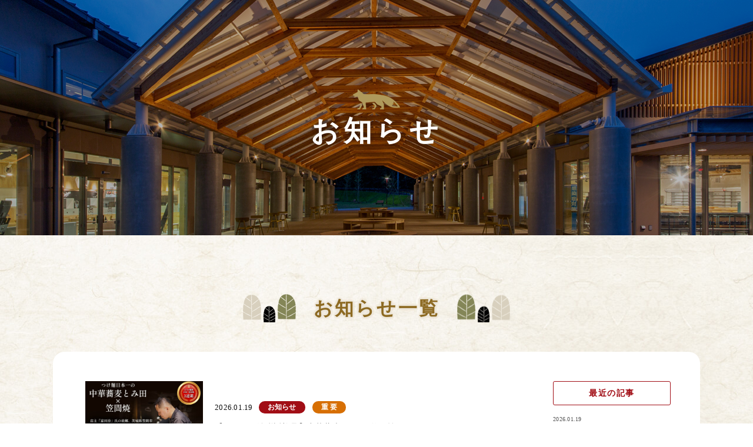

--- FILE ---
content_type: text/html; charset=UTF-8
request_url: https://m-kasama.com/topics
body_size: 6118
content:
<!DOCTYPE html>
<html lang="ja">
<head>
<meta charset="UTF-8">
<meta name="viewport" content="width=device-width">

<meta name="format-detection" content="telephone=no">

		<!-- All in One SEO 4.1.4.2 -->
		<title>お知らせ | 道の駅かさま</title>
		<meta name="robots" content="max-image-preview:large" />
		<link rel="canonical" href="https://m-kasama.com/topics" />
		<link rel="next" href="https://m-kasama.com/topics/page/2" />
		<script type="application/ld+json" class="aioseo-schema">
			{"@context":"https:\/\/schema.org","@graph":[{"@type":"WebSite","@id":"https:\/\/m-kasama.com\/#website","url":"https:\/\/m-kasama.com\/","name":"\u9053\u306e\u99c5\u304b\u3055\u307e","inLanguage":"ja","publisher":{"@id":"https:\/\/m-kasama.com\/#organization"}},{"@type":"Organization","@id":"https:\/\/m-kasama.com\/#organization","name":"\u9053\u306e\u99c5\u304b\u3055\u307e","url":"https:\/\/m-kasama.com\/"},{"@type":"BreadcrumbList","@id":"https:\/\/m-kasama.com\/topics\/#breadcrumblist","itemListElement":[{"@type":"ListItem","@id":"https:\/\/m-kasama.com\/#listItem","position":1,"item":{"@type":"WebPage","@id":"https:\/\/m-kasama.com\/","name":"\u30db\u30fc\u30e0","url":"https:\/\/m-kasama.com\/"},"nextItem":"https:\/\/m-kasama.com\/topics#listItem"},{"@type":"ListItem","@id":"https:\/\/m-kasama.com\/topics#listItem","position":2,"item":{"@type":"WebPage","@id":"https:\/\/m-kasama.com\/topics","name":"\u304a\u77e5\u3089\u305b","url":"https:\/\/m-kasama.com\/topics"},"previousItem":"https:\/\/m-kasama.com\/#listItem"}]},{"@type":"CollectionPage","@id":"https:\/\/m-kasama.com\/topics\/#collectionpage","url":"https:\/\/m-kasama.com\/topics\/","name":"\u304a\u77e5\u3089\u305b | \u9053\u306e\u99c5\u304b\u3055\u307e","inLanguage":"ja","isPartOf":{"@id":"https:\/\/m-kasama.com\/#website"},"breadcrumb":{"@id":"https:\/\/m-kasama.com\/topics\/#breadcrumblist"}}]}
		</script>
		<!-- All in One SEO -->

<link rel='dns-prefetch' href='//ajax.googleapis.com' />
<link rel='dns-prefetch' href='//cdnjs.cloudflare.com' />
<link rel='dns-prefetch' href='//fonts.googleapis.com' />
<link rel='dns-prefetch' href='//use.fontawesome.com' />
<link rel='stylesheet' id='sbi_styles-css'  href='https://m-kasama.com/cms/wp-content/plugins/instagram-feed/css/sbi-styles.min.css?ver=6.1.5' type='text/css' media='all' />
<link rel='stylesheet' id='wp-block-library-css'  href='https://m-kasama.com/cms/wp-includes/css/dist/block-library/style.min.css?ver=5.8' type='text/css' media='all' />
<link rel='stylesheet' id='dashicons-css'  href='https://m-kasama.com/cms/wp-includes/css/dashicons.min.css?ver=5.8' type='text/css' media='all' />
<link rel='stylesheet' id='my-calendar-reset-css'  href='https://m-kasama.com/cms/wp-content/plugins/my-calendar/css/reset.css?ver=5.8' type='text/css' media='all' />
<link rel='stylesheet' id='my-calendar-style-css'  href='https://m-kasama.com/cms/wp-content/plugins/my-calendar/styles/twentytwenty.css?ver=5.8' type='text/css' media='all' />
<link rel='stylesheet' id='wp-pagenavi-css'  href='https://m-kasama.com/cms/wp-content/plugins/wp-pagenavi/pagenavi-css.css?ver=2.70' type='text/css' media='all' />
<link rel='stylesheet' id='normalize-css'  href='https://m-kasama.com/cms/wp-content/themes/mk/css/normalize.css?ver=5.8' type='text/css' media='all' />
<link rel='stylesheet' id='main-css'  href='https://m-kasama.com/cms/wp-content/themes/mk/style.css?ver=5.8' type='text/css' media='all' />
<link rel='stylesheet' id='font-google-css'  href='https://fonts.googleapis.com/css2?family=Source+Sans+Pro&#038;display=swap&#038;ver=5.8' type='text/css' media='all' />
<link rel='stylesheet' id='fontawesome-css'  href='https://use.fontawesome.com/releases/v5.1.0/css/all.css?ver=5.8' type='text/css' media='all' />
<link rel='stylesheet' id='fontawesome-ani-css'  href='https://cdnjs.cloudflare.com/ajax/libs/font-awesome-animation/0.0.10/font-awesome-animation.css?ver=5.8' type='text/css' media='all' />
<link rel='stylesheet' id='animate-css'  href='https://m-kasama.com/cms/wp-content/themes/mk/js/animate.css?ver=1630911617' type='text/css' media='all' />

<style type="text/css">
<!--
/* Styles by My Calendar - Joseph C Dolson https://www.joedolson.com/ */

.mc-main .mc_general .event-title, .mc-main .mc_general .event-title a { background: #efefef; color: #000000; }
.mc-main .mc_general .event-title a:hover, .mc-main .mc_general .event-title a:focus { background: #ffffff;}
.mc-main .mc_mc_ .event-title, .mc-main .mc_mc_ .event-title a { background: #20b1d6; color: #000000; }
.mc-main .mc_mc_ .event-title a:hover, .mc-main .mc_mc_ .event-title a:focus { background: #53e4ff;}
.mc-main .mc_mc_ .event-title, .mc-main .mc_mc_ .event-title a { background: #eaef47; color: #000000; }
.mc-main .mc_mc_ .event-title a:hover, .mc-main .mc_mc_ .event-title a:focus { background: #ffff7a;}
.mc-main {--primary-dark: #313233; --primary-light: #fff; --secondary-light: #fff; --secondary-dark: #000; --highlight-dark: #666; --highlight-light: #efefef; --category-mc_general: #efefef; --category-mc_mc_: #20b1d6; --category-mc_mc_: #eaef47; }
-->
</style><link rel="shortcut icon" href="https://m-kasama.com/cms/wp-content/themes/mk/img/common/favi/favicon.ico">
<link rel="apple-touch-icon" href="https://m-kasama.com/cms/wp-content/themes/mk/img/common/favi/apple-touch-icon.png">
<link rel="icon" type="image/png" href="https://m-kasama.com/cms/wp-content/themes/mk/img/common/favi/android-chrome-192x192.png">

</head>
<body class="page category category_topics">

<div class="container-main">

	<!-- header -->
	<header class="l-header">
	<div class="wrapper">
		<div class="inner">
			
<!-- Navigation -->
<div class="l-navi">
	<div class="navi-wrap">
		<div class="navi-inner">
			<div class="navi-logo">
				<h2 class="logo"><a href="https://m-kasama.com/"><img src="https://m-kasama.com/cms/wp-content/themes/mk/img/common/header-logo.svg" alt="道の駅かさま" class="img-logo svgImg"></a></h2>
			</div>
			<div class="navi-mobile-head animated fadeIn">
				<div class="navi-mobile-toggle">
					<div>
					<span></span><span></span><span></span>
					</div>
				</div>
			</div>
			<nav class="navi-global">
				<ul id="menu-gnavi" class="navi-global-menu">
					<li class="menu-item menu-home">
						<a href="https://m-kasama.com/">
						<div class="menu-icon"></div>
						<p class="menu-txt">HOME</p>
						</a>
					</li>
					<li class="menu-item menu-facility">
						<a href="https://m-kasama.com/facility">						<div class="menu-icon"></div>
						<p class="menu-txt">施設案内</p>
						</a>
					</li>
					<li class="menu-item menu-tourism">
						<a href="https://m-kasama.com/tourism">						<div class="menu-icon"></div>
						<p class="menu-txt">観光情報</p>
						</a>
					</li>
					<li class="menu-item menu-access">
						<a href="https://m-kasama.com/access">						<div class="menu-icon"></div>
						<p class="menu-txt">交通アクセス</p>
						</a>
					</li>
					<li class="menu-item menu-restaurant">
						<a href="https://m-kasama.com/restaurant">						<div class="menu-icon"></div>
						<p class="menu-txt">お食事</p>
						</a>
					</li>
					<li class="menu-item menu-shop">
						<a href="https://m-kasama.com/shop">						<div class="menu-icon"></div>
						<p class="menu-txt">お買い物</p>
						</a>
					</li>
					<li class="menu-item menu-events">
						<a href="https://m-kasama.com/events">						<div class="menu-icon"></div>
						<p class="menu-txt">イベント</p>
						</a>
					</li>
					<li class="menu-item menu-news">
						<a href="https://m-kasama.com/news">						<div class="menu-icon"></div>
						<p class="menu-txt">お知らせ</p>
						</a>
					</li>
					<li class="menu-item menu-contact">
						<a href="https://m-kasama.com/contact">						<div class="menu-icon"></div>
						<p class="menu-txt">お問合せ</p>
						</a>
					</li>
				</ul>
			</nav>
		</div>
	</div>
</div>
<!-- /Navigation -->
		</div>
	</div>
	</header>
	<!-- /header -->
	<!-- Main Visual -->
<div class="l-hero animated fadeIn">
	<div class="main-image">
		<div class="mainImg">
			<div class="wrap">
							<h2 class="pageTtl">お知らせ</h2>
						</div>
		</div>
	</div>
</div>
<!-- /Main Visual -->


<!-- Contents -->
<div class="l-contents l-equalize">
<main class="l-main">

<!-- Container -->
<section class="sect sect-post post-list">
<div class="wrapper pt-100 pb-100">
	<header class="sect-header type-1 animated fadeIn2">
		<div class="sect-header-wrap">
						<div class="wrap"><h3 class="mainTtl">お知らせ一覧</h3></div>
					</div>
	</header>
	<div class="inner">
		<div class="unit unit-cont">
			<div class="box box-main">
			<ul class="list-post">
							<li class="post-item"><a href="https://m-kasama.com/topics/p-05850">
				<div class="postThumb image"><img src="https://m-kasama.com/cms/wp-content/uploads/2026/01/fq-005_image01w.jpg"  alt="" loading="lazy" srcset="https://m-kasama.com/cms/wp-content/uploads/2026/01/fq-005_image01w.jpg 870w, https://m-kasama.com/cms/wp-content/uploads/2026/01/fq-005_image01w-500x333.jpg 500w, https://m-kasama.com/cms/wp-content/uploads/2026/01/fq-005_image01w-768x512.jpg 768w" sizes="(max-width: 200px) 100vw, 200px" /></div>				<div class="postCont">
				<p class="post-date">2026.01.19</p>
				<p class="post-cate topics">お知らせ</p><p class="post-cate special">重 要</p>				<p class="post-title">【ふるさと納税返礼品】中華蕎麦とみ田×笠間焼</p>
				</div>
				</a></li>
							<li class="post-item"><a href="https://m-kasama.com/topics/p-05781">
				<div class="postThumb image"><img src="https://m-kasama.com/cms/wp-content/uploads/2026/01/7b2ac0589ff988ddbdb408b537eb0f47-pdf.jpg"  alt="" loading="lazy" /></div>				<div class="postCont">
				<p class="post-date">2026.01.19</p>
				<p class="post-cate event">イベント</p><p class="post-cate topics">お知らせ</p>				<p class="post-title">【イベント】1/24・25『あったかグルメフェア』を開催します</p>
				</div>
				</a></li>
							<li class="post-item"><a href="https://m-kasama.com/topics/p-05840">
				<div class="postThumb image"><img src="https://m-kasama.com/cms/wp-content/uploads/2026/01/2a3aea50396ad80bf0991717c8b741d1-pdf.jpg"  alt="" loading="lazy" /></div>				<div class="postCont">
				<p class="post-date">2026.01.11</p>
				<p class="post-cate event">イベント</p><p class="post-cate topics">お知らせ</p>				<p class="post-title">3月14日（土）開催　リサイクルマーケット出店者を募集します</p>
				</div>
				</a></li>
							<li class="post-item"><a href="https://m-kasama.com/topics/p-05830">
				<div class="postThumb image"><img src="https://m-kasama.com/cms/wp-content/uploads/2026/01/3d6713c8ca6db48f742c86bd3e6b1617-pdf.jpg"  alt="" loading="lazy" /></div>				<div class="postCont">
				<p class="post-date">2026.01.09</p>
				<p class="post-cate event">イベント</p><p class="post-cate topics">お知らせ</p>				<p class="post-title">1/31（土）・2/1（日）リフティングパフォーマンス公演</p>
				</div>
				</a></li>
							<li class="post-item"><a href="https://m-kasama.com/topics/p-05825">
				<div class="postThumb image"><img src="https://m-kasama.com/cms/wp-content/uploads/2026/01/47139e62bc3d217e7f7cabe6e1f4e402-pdf.jpg"  alt="" loading="lazy" /></div>				<div class="postCont">
				<p class="post-date">2026.01.09</p>
				<p class="post-cate event">イベント</p><p class="post-cate topics">お知らせ</p>				<p class="post-title">1/17（土）・18（日）リフティングパフォーマンス公演</p>
				</div>
				</a></li>
							<li class="post-item"><a href="https://m-kasama.com/topics/p-05820">
				<div class="postThumb image"><img src="https://m-kasama.com/cms/wp-content/uploads/2026/01/1beb2593e5eece32292220450372df92-pdf.jpg"  alt="" loading="lazy" /></div>				<div class="postCont">
				<p class="post-date">2026.01.08</p>
				<p class="post-cate topics">お知らせ</p><p class="post-cate special">重 要</p>				<p class="post-title">2026年2月の定休日について</p>
				</div>
				</a></li>
							<li class="post-item"><a href="https://m-kasama.com/topics/p-05783">
				<div class="postThumb image"><img src="https://m-kasama.com/cms/wp-content/uploads/2026/01/1f77018f528558625fb24ff3dc11a8a6-pdf.jpg"  alt="" loading="lazy" /></div>				<div class="postCont">
				<p class="post-date">2026.01.05</p>
				<p class="post-cate event">イベント</p><p class="post-cate topics">お知らせ</p>				<p class="post-title">【イベント】1/31・2/1『冬の笠間焼フェア』を開催します</p>
				</div>
				</a></li>
							<li class="post-item"><a href="https://m-kasama.com/topics/p-05779">
				<div class="postThumb image"><img src="https://m-kasama.com/cms/wp-content/uploads/2026/01/68c84d24bf3fcf09f36608c314e568de-pdf.jpg"  alt="" loading="lazy" /></div>				<div class="postCont">
				<p class="post-date">2026.01.05</p>
				<p class="post-cate event">イベント</p><p class="post-cate topics">お知らせ</p>				<p class="post-title">【イベント】1/17・18『干し芋まつり』を開催します</p>
				</div>
				</a></li>
							<li class="post-item"><a href="https://m-kasama.com/topics/p-05776">
				<div class="postThumb image"><img src="https://m-kasama.com/cms/wp-content/uploads/2026/01/32db8c914a5f193451405f770bd964a5-1-pdf.jpg"  alt="" loading="lazy" /></div>				<div class="postCont">
				<p class="post-date">2026.01.05</p>
				<p class="post-cate event">イベント</p><p class="post-cate topics">お知らせ</p>				<p class="post-title">【イベント】1/10～12『グルメフェア』を開催します</p>
				</div>
				</a></li>
							<li class="post-item"><a href="https://m-kasama.com/topics/p-05804">
				<div class="postThumb image"><img src="https://m-kasama.com/cms/wp-content/uploads/2026/01/78d0a586446b03f63896f21b2d8902e4-500x500.jpg"  alt="" loading="lazy" srcset="https://m-kasama.com/cms/wp-content/uploads/2026/01/78d0a586446b03f63896f21b2d8902e4-500x500.jpg 500w, https://m-kasama.com/cms/wp-content/uploads/2026/01/78d0a586446b03f63896f21b2d8902e4-1024x1024.jpg 1024w, https://m-kasama.com/cms/wp-content/uploads/2026/01/78d0a586446b03f63896f21b2d8902e4-150x150.jpg 150w, https://m-kasama.com/cms/wp-content/uploads/2026/01/78d0a586446b03f63896f21b2d8902e4-768x768.jpg 768w, https://m-kasama.com/cms/wp-content/uploads/2026/01/78d0a586446b03f63896f21b2d8902e4-1536x1536.jpg 1536w, https://m-kasama.com/cms/wp-content/uploads/2026/01/78d0a586446b03f63896f21b2d8902e4-2048x2048.jpg 2048w" sizes="(max-width: 200px) 100vw, 200px" /></div>				<div class="postCont">
				<p class="post-date">2026.01.03</p>
				<p class="post-cate topics">お知らせ</p>				<p class="post-title">記念きっぷデザインが変わります（No.11201～11500）</p>
				</div>
				</a></li>
												</ul>
			<div class="navArea">
				<div class='wp-pagenavi' role='navigation'>
<span class='pages'>1 / 48</span><span aria-current='page' class='current'>1</span><a class="page larger" title="ページ 2" href="https://m-kasama.com/topics/page/2">2</a><a class="page larger" title="ページ 3" href="https://m-kasama.com/topics/page/3">3</a><a class="page larger" title="ページ 4" href="https://m-kasama.com/topics/page/4">4</a><a class="page larger" title="ページ 5" href="https://m-kasama.com/topics/page/5">5</a><span class='extend'>...</span><a class="larger page" title="ページ 10" href="https://m-kasama.com/topics/page/10">10</a><a class="larger page" title="ページ 20" href="https://m-kasama.com/topics/page/20">20</a><a class="larger page" title="ページ 30" href="https://m-kasama.com/topics/page/30">30</a><span class='extend'>...</span><a class="nextpostslink" rel="next" aria-label="Next Page" href="https://m-kasama.com/topics/page/2">»</a><a class="last" aria-label="Last Page" href="https://m-kasama.com/topics/page/48">最後 »</a>
</div>			</div>
			</div>
			<div class="box box-side">
				<!-- Sidebar -->
<div class="l-sidebar">
	<div class="l-sidebar-wrap">
		<div class="sidebar-unit sidebar-news">
			<div class="sideTtl">
				<h5>最近の記事</h5>
			</div>
			<div class="sideCont">
				<ul class="postList">
									<li id="post-5850" class="post-5850 post type-post status-publish format-standard has-post-thumbnail hentry category-topics category-special">
						<p class="postDate txt-size-08 mod-w-full mb-5">2026.01.19</p>
						<h5 class="postTtl"><a href="https://m-kasama.com/topics/p-05850">【ふるさと納税返礼品】中華蕎麦とみ田×笠間焼</a></h5>
					</li>
									<li id="post-5781" class="post-5781 post type-post status-publish format-standard has-post-thumbnail hentry category-event category-topics">
						<p class="postDate txt-size-08 mod-w-full mb-5">2026.01.19</p>
						<h5 class="postTtl"><a href="https://m-kasama.com/topics/p-05781">【イベント】1/24・25『あったかグルメフェア』を開催します</a></h5>
					</li>
									<li id="post-5840" class="post-5840 post type-post status-publish format-standard has-post-thumbnail hentry category-event category-topics">
						<p class="postDate txt-size-08 mod-w-full mb-5">2026.01.11</p>
						<h5 class="postTtl"><a href="https://m-kasama.com/topics/p-05840">3月14日（土）開催　リサイクルマーケット出店者を募集します</a></h5>
					</li>
									<li id="post-5830" class="post-5830 post type-post status-publish format-standard has-post-thumbnail hentry category-event category-topics">
						<p class="postDate txt-size-08 mod-w-full mb-5">2026.01.09</p>
						<h5 class="postTtl"><a href="https://m-kasama.com/topics/p-05830">1/31（土）・2/1（日）リフティングパフォーマンス公演</a></h5>
					</li>
									<li id="post-5825" class="post-5825 post type-post status-publish format-standard has-post-thumbnail hentry category-event category-topics">
						<p class="postDate txt-size-08 mod-w-full mb-5">2026.01.09</p>
						<h5 class="postTtl"><a href="https://m-kasama.com/topics/p-05825">1/17（土）・18（日）リフティングパフォーマンス公演</a></h5>
					</li>
								</ul>
							</div>
		</div>
		<div class="sidebar-unit sidebar-news">
			<div class="sideTtl">
				<h5>カテゴリー</h5>
			</div>
			<div class="sideCont">
				<p class="cat-txt"><a href="https://m-kasama.com/topics">お知らせ</a></p>
				<p class="cat-txt"><a href="https://m-kasama.com/event">イベント</a></p>
			</div>
		</div>
		<div class="sidebar-unit sidebar-cal">
			<div class="sideCont">
				<table id="wp-calendar" class="wp-calendar-table">
	<caption>2026年1月</caption>
	<thead>
	<tr>
		<th scope="col" title="月曜日">月</th>
		<th scope="col" title="火曜日">火</th>
		<th scope="col" title="水曜日">水</th>
		<th scope="col" title="木曜日">木</th>
		<th scope="col" title="金曜日">金</th>
		<th scope="col" title="土曜日">土</th>
		<th scope="col" title="日曜日">日</th>
	</tr>
	</thead>
	<tbody>
	<tr>
		<td colspan="3" class="pad">&nbsp;</td><td>1</td><td>2</td><td><a href="https://m-kasama.com/date/2026/01/03" aria-label="2026年1月3日 に投稿を公開">3</a></td><td>4</td>
	</tr>
	<tr>
		<td><a href="https://m-kasama.com/date/2026/01/05" aria-label="2026年1月5日 に投稿を公開">5</a></td><td>6</td><td>7</td><td><a href="https://m-kasama.com/date/2026/01/08" aria-label="2026年1月8日 に投稿を公開">8</a></td><td><a href="https://m-kasama.com/date/2026/01/09" aria-label="2026年1月9日 に投稿を公開">9</a></td><td>10</td><td><a href="https://m-kasama.com/date/2026/01/11" aria-label="2026年1月11日 に投稿を公開">11</a></td>
	</tr>
	<tr>
		<td>12</td><td>13</td><td>14</td><td>15</td><td>16</td><td>17</td><td>18</td>
	</tr>
	<tr>
		<td><a href="https://m-kasama.com/date/2026/01/19" aria-label="2026年1月19日 に投稿を公開">19</a></td><td>20</td><td>21</td><td>22</td><td>23</td><td>24</td><td id="today">25</td>
	</tr>
	<tr>
		<td>26</td><td>27</td><td>28</td><td>29</td><td>30</td><td>31</td>
		<td class="pad" colspan="1">&nbsp;</td>
	</tr>
	</tbody>
	</table><nav aria-label="前と次の月" class="wp-calendar-nav">
		<span class="wp-calendar-nav-prev"><a href="https://m-kasama.com/date/2025/12">&laquo; 12月</a></span>
		<span class="pad">&nbsp;</span>
		<span class="wp-calendar-nav-next">&nbsp;</span>
	</nav>			</div>
		</div>
	</div>
</div>
<!-- /Sidebar -->
			</div>
		</div>
	</div>
</div>
</section>
<!-- /Container -->

</main>
</div>
<!-- /Contents -->

<div id="pagetop"><a href="#" data-scroll><span class="arrow">↑</span></a></div>
<div id="contactform"><a href="https://m-kasama.com/contact"><i class="far fa-envelope"></i></a></div>

<!-- footer -->
<footer class="l-footer">
<div class="wrapper footer-bg-1">
	<div class="inner">
		<div class="unit unit-footer-top">
			<div class="area area-navi">
				<div class="box box-cate animated fadeIn">
					<h3 class="ttl-cate"><a href="https://m-kasama.com/facility">施設情報</a></h3>
					<ul class="list-cate">
						<li><a href="https://m-kasama.com/facility#c01">館内マップ</a></li>
						<li><a href="https://m-kasama.com/facility#c02">施設一覧</a></li>
						<li><a href="https://m-kasama.com/facility#c03">営業時間</a></li>
						<li><a href="https://m-kasama.com/facility#c04">サービス一覧</a></li>
						<li><a href="https://m-kasama.com/facility#c05">トイレ情報</a></li>
					</ul>
				</div>
				<div class="box box-cate animated fadeIn">
					<h3 class="ttl-cate"><a href="https://m-kasama.com/tourism">観光情報</a></h3>
					<ul class="list-cate">
						<li><a href="https://m-kasama.com/tourism#c01">おすすめスポット</a></li>
					</ul>
				</div>
				<div class="box box-cate animated fadeIn">
					<h3 class="ttl-cate"><a href="https://m-kasama.com/restaurant">お食事</a></h3>
					<ul class="list-cate">
						<li><a href="https://m-kasama.com/restaurant#c05">楽栗 La Kuri</a></li>
						<li><a href="https://m-kasama.com/restaurant#c04">GELATERIA COWCOW</a></li>
						<li><a href="https://m-kasama.com/restaurant#c01">kasama farm’s</a></li>
						<li><a href="https://m-kasama.com/restaurant#c03">活龍</a></li>
						<li><a href="https://m-kasama.com/restaurant#c02">常陸乃國 かぐや姫</a></li>
					</ul>
				</div>
				<div class="box box-cate animated fadeIn">
					<h3 class="ttl-cate"><a href="https://m-kasama.com/shop">お買い物</a></h3>
					<ul class="list-cate">
						<li><a href="https://m-kasama.com/shop#c01">直売所 みどりの風</a></li>
						<li><a href="https://m-kasama.com/shop#c03">Family Mart</a></li>
					</ul>
				</div>
				<div class="box box-cate animated fadeIn">
					<h3 class="ttl-cate"><a href="https://m-kasama.com/news">お知らせ</a></h3>
					<ul class="list-cate">
						<li><a href="https://m-kasama.com/events">イベントカレンダー</a></li>
						<li><a href="https://m-kasama.com/news">最新情報</a></li>
					</ul>
				</div>
				<div class="box box-cate animated fadeIn">
					<h3 class="ttl-cate nolink">その他</h3>
					<ul class="list-cate">
						<li><a href="https://m-kasama.com/access">交通アクセス</a></li>
						<li><a href="https://m-kasama.com/contact">お問合せフォーム</a></li>
					</ul>
				</div>
			</div>
		</div>
	</div>
</div>
<div class="wrapper footer-bg-2">
	<div class="inner">
		<div class="unit unit-footer-btm">
			<div class="area area-txt animated fadeIn">
				<div class="box box-txt">
					<h2 class="name">株式会社 道の駅笠間</h2>
					<p class="address">〒309-1621 茨城県笠間市手越22番地1<br> TEL 0296-71-5355　FAX 0296-72-2227</p>
				</div>
				<div class="box box-sns">
					<ul class="list-other">
						<li><a href="https://m-kasama.com/sitemap">サイトマップ</a></li>
						<li><a href="https://m-kasama.com/privacy-policy">プライバシーポリシー</a></li>
					</ul>
					<ul class="list-sns">
						<li><a href="https://twitter.com/d4izx77wqjiq1kb" target="blank"><i class="fab fa-twitter"></i></a></li>
						<li><a href="https://www.instagram.com/michinoeki_kasama/" target="blank"><i class="fab fa-instagram"></i></a></li>
						<li><a href="https://ja-jp.facebook.com/michinoekikasama/" target="blank"><i class="fab fa-facebook-f"></i></a></li>
					</ul>
				</div>
				<div class="box box-copyright">
					<p><span class="cr-mark">©</span><span class="cr-name">2026 道の駅かさま</span></p>
				</div>
			</div>
			<div class="area area-bannar animated fadeIn">
				<div class="box box-bannar">
					<ul class="list-bannar">
						<li><a href="https://www.city.kasama.lg.jp/" target="_blank"><img src="https://m-kasama.com/cms/wp-content/themes/mk/img/common/footer-ban-01.jpg" alt="笠間市" class="img-bannar"></a></li>
						<!-- <li><a href="#" target="_blank"><img src="https://m-kasama.com/cms/wp-content/themes/mk/img/common/footer-ban-00.jpg" alt="バナー" class="img-bannar"></a></li>
						<li><a href="#" target="_blank"><img src="https://m-kasama.com/cms/wp-content/themes/mk/img/common/footer-ban-00.jpg" alt="バナー" class="img-bannar"></a></li>
						<li><a href="#" target="_blank"><img src="https://m-kasama.com/cms/wp-content/themes/mk/img/common/footer-ban-00.jpg" alt="バナー" class="img-bannar"></a></li>-->
					</ul>
				</div>
			</div>
			<div class="area area-midori animated fadeIn">
				<div class="box box-txt">
					<h2 class="name">直売所　みどりの風</h2>
					<p class="address">（農作物・お土産など販売品に関するお問い合せ）<br>TEL 0296-71-8831</p>
				</div>
			</div>
		</div>
	</div>
</div>
</footer>
<!-- /footer -->

</div>
<!-- Instagram Feed JS -->
<script type="text/javascript">
var sbiajaxurl = "https://m-kasama.com/cms/wp-admin/admin-ajax.php";
</script>
<script type='text/javascript' src='https://ajax.googleapis.com/ajax/libs/jquery/3.4.1/jquery.min.js?ver=5.8' id='jquery-js'></script>
<script type='text/javascript' src='https://m-kasama.com/cms/wp-content/themes/mk/js/responsive-nav.js?ver=1631286665' id='gnavi-js'></script>
<script type='text/javascript' src='https://m-kasama.com/cms/wp-content/themes/mk/js/smooth-scroll.js?ver=1631093785' id='scroll-js'></script>
<script type='text/javascript' src='https://m-kasama.com/cms/wp-content/themes/mk/js/inview.min.js?ver=1630911617' id='inview-js'></script>
<script type='text/javascript' src='https://m-kasama.com/cms/wp-content/themes/mk/js/iv-option.js?ver=1630911617' id='inview-move-js'></script>
<script type='text/javascript' src='https://m-kasama.com/cms/wp-content/themes/mk/js/deSVG.js?ver=1631083377' id='deSVG-js'></script>
<script type='text/javascript' src='https://cdnjs.cloudflare.com/ajax/libs/object-fit-images/3.2.3/ofi.js?ver=5.8' id='ofi-js'></script>
<script type='text/javascript' src='https://m-kasama.com/cms/wp-includes/js/wp-embed.min.js?ver=5.8' id='wp-embed-js'></script>
<script type='text/javascript' id='mc.list-js-extra'>
/* <![CDATA[ */
var mclist = {"list":"true"};
/* ]]> */
</script>
<script type='text/javascript' src='https://m-kasama.com/cms/wp-content/plugins/my-calendar/js/mc-list.js?ver=5.8' id='mc.list-js'></script>
<script type='text/javascript' id='mc.mini-js-extra'>
/* <![CDATA[ */
var mcmini = {"mini":"true"};
/* ]]> */
</script>
<script type='text/javascript' src='https://m-kasama.com/cms/wp-content/plugins/my-calendar/js/mc-mini.js?ver=5.8' id='mc.mini-js'></script>
<script type='text/javascript' id='mc.ajax-js-extra'>
/* <![CDATA[ */
var mcAjax = {"ajax":"true"};
/* ]]> */
</script>
<script type='text/javascript' src='https://m-kasama.com/cms/wp-content/plugins/my-calendar/js/mc-ajax.js?ver=5.8' id='mc.ajax-js'></script>
<script type='text/javascript' id='mc.mcjs-js-extra'>
/* <![CDATA[ */
var my_calendar = {"newWindow":"\u65b0\u3057\u3044\u30bf\u30d6\u3067\u958b\u304f"};
/* ]]> */
</script>
<script type='text/javascript' src='https://m-kasama.com/cms/wp-content/plugins/my-calendar/js/mcjs.js?ver=5.8' id='mc.mcjs-js'></script>
<script>objectFitImages();</script>
</body>
</html>


--- FILE ---
content_type: image/svg+xml
request_url: https://m-kasama.com/cms/wp-content/themes/mk/img/common/header-logo.svg
body_size: 6018
content:
<svg xmlns="http://www.w3.org/2000/svg" viewBox="0 0 72.46 92.91"><defs><style>.cls-1{fill:#a10d15;}.cls-2{fill:#231815;}</style></defs><g id="レイヤー_2" data-name="レイヤー 2"><g id="レイヤー_1-2" data-name="レイヤー 1"><path class="cls-1" d="M36.25,56.55a9.6,9.6,0,0,1,9.29,7.23c.27,1,.47,2.13,2,2.35h7.68a3.7,3.7,0,0,1-2.4-3.26l0,0a16.86,16.86,0,0,0-33.08,0v0a3.71,3.71,0,0,1-2.4,3.26H25c1.51-.22,1.72-1.38,2-2.35A9.6,9.6,0,0,1,36.25,56.55Z"/><path class="cls-2" d="M20.06,10.28l-.27.09-.62.2-.46.15-.69.21-.31.09-.91.26-.49.12c-.24.06-.49.11-.76.15a3.82,3.82,0,0,1-.84.06,2,2,0,0,1-.67-.14,1.17,1.17,0,0,1-.45-.33,1.81,1.81,0,0,1-.35-.64l-.6-1.9c0-.13-.08-.26-.11-.4l0-.09,0-.13a1.76,1.76,0,0,0-.15-.44.46.46,0,0,0-.41-.28.69.69,0,0,0-.25,0l-.31.1-1.43.4a3.38,3.38,0,0,1-1.09.15c-.08,0-.12.06-.1.14a1.62,1.62,0,0,0,.53.81.64.64,0,0,0,.73.06l.28-.1.31-.1.26-.09.3-.09a.23.23,0,0,1,.32.16c.24.79.49,1.57.73,2.35a.41.41,0,0,1,0,.29,1.07,1.07,0,0,1-.15.22l-.45.56-.17.21a4.26,4.26,0,0,1-.5.53.86.86,0,0,0-.2.26.15.15,0,0,0,0,.18.32.32,0,0,0,.08.09l.17.13.33.27.19.15.13.08.1,0a.22.22,0,0,0,.14-.06.22.22,0,0,0,.05-.23A.26.26,0,0,1,12,13.5l.41-.58.13-.18.09-.13c.09-.14.19-.27.29-.4a.22.22,0,0,1,.34-.06l.06,0,.14.09,0,0a3.07,3.07,0,0,0,.31.17,2.64,2.64,0,0,0,.47.17,2.59,2.59,0,0,0,.77.08,8.28,8.28,0,0,0,.89-.13l.77-.19.14,0,.26-.08.24-.06.45-.14,3.74-1.17h.08a3.38,3.38,0,0,0,.42-.13l.09,0a.66.66,0,0,0,.19-.09.44.44,0,0,0,.23-.43,1.11,1.11,0,0,0-.05-.3.9.9,0,0,0-.08-.21.22.22,0,0,0-.23-.12l-.12,0-.27.09-.3.09A3.53,3.53,0,0,1,21,10l-.54.18Z"/><path class="cls-2" d="M8.45,4.33a.64.64,0,0,0,.18.1h0c.24.1.49.22.79.37l.55.3.57.34,0,0,.15.09.23.14a.39.39,0,0,0,.18,0h.09a.5.5,0,0,0,.17-.1,1.1,1.1,0,0,0,.32-.48.26.26,0,0,0-.08-.31,3.71,3.71,0,0,0-.41-.28l-.07,0L11,4.39l-.3-.16-.25-.13L10.14,4l-.63-.32L9,3.43a.32.32,0,0,0-.33,0,1,1,0,0,0-.3.37L8.33,4A.27.27,0,0,0,8.45,4.33Z"/><path class="cls-2" d="M12.19,4.93a.63.63,0,0,0,.73,0c.11-.06.2-.14.31-.2a4.8,4.8,0,0,1,1-.41l.79-.25h0a.18.18,0,0,1,.13,0,.23.23,0,0,1,.06.12.37.37,0,0,1,0,.11V4.4a1,1,0,0,0,0,.17,1.05,1.05,0,0,1-.05.19v0a.25.25,0,0,1-.12.13L14.89,5l-.07,0-.22.06-.54.16h0a.94.94,0,0,0-.34.18.4.4,0,0,0-.15.3.92.92,0,0,0,.08.37c.07.19.13.38.17.52.31,1,.62,2,.92,2.91l.13.43.06.2s0,.1,0,.15l.05.17a1.39,1.39,0,0,0,.1.33.29.29,0,0,0,.3.24h.07a2.16,2.16,0,0,0,.55-.16.39.39,0,0,0,.2-.2.23.23,0,0,1,.14-.13l3.4-1.06a.14.14,0,0,1,.14,0,.36.36,0,0,0,.28.06,2,2,0,0,0,.6-.19.28.28,0,0,0,.16-.31,1.82,1.82,0,0,0-.11-.38c-.07-.19-.13-.34-.18-.5l-.81-2.58L19.64,5l-.06-.19,0-.08c0-.07,0-.13,0-.2s-.07-.26-.11-.39a.75.75,0,0,0-.11-.2A.42.42,0,0,0,19,3.74a1,1,0,0,0-.38.06l-.45.14L17.93,4l-.81.26-.4.12a.49.49,0,0,1-.14,0,.12.12,0,0,1-.11,0,.16.16,0,0,1,0-.12l0-.3a.71.71,0,0,1,0-.21.36.36,0,0,1,.11-.14l.13-.06.93-.29c.63-.2,1.28-.4,1.92-.58l.08,0c.09,0,.18,0,.27-.09a.24.24,0,0,0,.16-.27,1,1,0,0,0,0-.2L20,1.91a.7.7,0,0,0-.09-.17.2.2,0,0,0-.18-.09.41.41,0,0,0-.16,0l-.49.16L18.72,2l-.67.21-.26.08a.17.17,0,0,1-.12,0,.09.09,0,0,1-.08-.06.17.17,0,0,1,0-.1l0-.16a.5.5,0,0,0,0-.12c.05-.22.09-.41.12-.59a.18.18,0,0,1,.13-.16L18,1a.17.17,0,0,0,.07-.13A.19.19,0,0,0,18,.75l-.1,0a1.64,1.64,0,0,0-.48-.07,3.59,3.59,0,0,0-.57,0c-.12,0-.17,0-.18.16a2.15,2.15,0,0,0,0,.23,1.93,1.93,0,0,1,0,.24l0,.18a5.39,5.39,0,0,1-.08.56V2c0,.13-.05.26-.07.39a.46.46,0,0,1-.33.34l-.91.28L15,3.14a.06.06,0,0,1-.07-.09.21.21,0,0,0,0-.18.36.36,0,0,0-.08-.15c-.12-.13-.25-.24-.4-.38h0L14,1.91a1.38,1.38,0,0,0-.31-.2.39.39,0,0,0-.3,0,1.76,1.76,0,0,0-.37.23.47.47,0,0,0-.15.19.21.21,0,0,0,0,.25.36.36,0,0,0,.11.1l.41.34L13.6,3c.1.09.19.16.29.26s.07.12,0,.15l-1.1.37A3.35,3.35,0,0,1,11.7,4a.09.09,0,0,0-.08.14A1.56,1.56,0,0,0,12.19,4.93Zm7,3h.05A.21.21,0,0,1,19.4,8a1.6,1.6,0,0,1,.11.35.25.25,0,0,1-.16.25l0,0-3.08,1a.3.3,0,0,1-.13,0,.23.23,0,0,1-.2-.15,1.81,1.81,0,0,1-.1-.34A.24.24,0,0,1,16,8.89h0l3.07-1Zm-.53-1.52a.26.26,0,0,1,.27.13,1.36,1.36,0,0,1,.1.36.21.21,0,0,1-.11.21l-.12.06-3,.94-.15,0a.25.25,0,0,1-.22-.16,1.58,1.58,0,0,1-.09-.31.23.23,0,0,1,.15-.26l.1,0,1.49-.47,1.49-.47ZM18.09,4.9l.13,0,.09,0a.23.23,0,0,1,.15.14,1.23,1.23,0,0,1,.08.29.23.23,0,0,1-.15.25l-.05,0-1.66.52-1.41.44a.41.41,0,0,1-.15,0,.24.24,0,0,1-.19-.15,2,2,0,0,1-.08-.26c0-.14,0-.24.19-.31h0Z"/><path class="cls-2" d="M51.92,6.87A2.54,2.54,0,0,0,52.4,7h0l.2,0a.21.21,0,0,0,.19-.1l.06-.1c0-.1.08-.12.19-.1l1.43.35,1,.24.14.06a.19.19,0,0,1,.12.2,1.55,1.55,0,0,1-.07.31c-.06.18-.13.38-.21.56l-.12.28a3.79,3.79,0,0,1-.18.42l-.11.22c-.06.13-.11.25-.18.37l0,.09c-.07.12-.15.25-.23.36a1.08,1.08,0,0,1-.16.2.62.62,0,0,1-.4.16l-.31,0-.38-.08h0l-.19-.06-.21-.06a.25.25,0,0,0-.32.16,1.43,1.43,0,0,0-.1.43v.15a.41.41,0,0,0,.23.33.52.52,0,0,0,.15.06l.17,0,.44.1a4.47,4.47,0,0,0,.47,0h.13a1.56,1.56,0,0,0,1-.45,4,4,0,0,0,.33-.39A6.57,6.57,0,0,0,55.9,10a4.53,4.53,0,0,0,.23-.44c.13-.28.28-.59.4-.9l0-.13a8.22,8.22,0,0,0,.3-.83l0-.06s0-.06,0-.09A1.66,1.66,0,0,0,57,7.1a.4.4,0,0,0-.22-.43,1.18,1.18,0,0,0-.25-.1,2.72,2.72,0,0,0-.46-.1h-.05l-.07,0a2.13,2.13,0,0,1-.42-.1.2.2,0,0,1-.13-.25l0-.1c0-.13.06-.26.1-.39a.2.2,0,0,1,.08-.13l.38.1,1.2.29.13,0a.25.25,0,0,0,.3-.26,1.34,1.34,0,0,0,0-.2,2.77,2.77,0,0,0-.19-.62c-.05-.14-.1-.16-.25-.1a.67.67,0,0,1-.37,0l-.1,0h0l-.09,0L56,4.55h0a.21.21,0,0,1-.11-.23l0-.09c0-.11,0-.22.08-.34a.27.27,0,0,1,.09-.12l.38.1,1.2.29.12,0a.26.26,0,0,0,.31-.26,1.34,1.34,0,0,0,0-.2,2.74,2.74,0,0,0-.18-.62c-.06-.14-.11-.16-.25-.1a.75.75,0,0,1-.36,0L57,3l-.65-.16a.21.21,0,0,1-.12-.22c0-.14.07-.29.11-.44a.17.17,0,0,1,.16-.12l.69.17.61.15h0l.29.07h0l.24.06.13,0a.25.25,0,0,0,.3-.26,1.34,1.34,0,0,0,0-.2,2.77,2.77,0,0,0-.19-.62c-.05-.14-.1-.16-.25-.1a.54.54,0,0,1-.22,0l-.19,0H58c-.19,0-.4-.08-.64-.14L56.24,1,55.68.84l-1-.25L54.49.53,54.18.44A1.85,1.85,0,0,0,53.7.36a.45.45,0,0,0-.47.29,2.16,2.16,0,0,0-.12.39c0,.13,0,.26-.08.39l0,.12-.78,3.18-.25,1s0,0,0,0l0,.11c0,.13-.07.27-.12.4a1.05,1.05,0,0,0-.06.24C51.72,6.72,51.77,6.82,51.92,6.87ZM54,2l0-.11a.94.94,0,0,1,0-.16.26.26,0,0,1,.25-.21h0l.2.05.1,0,.18,0,.23.06a.25.25,0,0,1,.21.21.11.11,0,0,1,0,.08l0,.1a2,2,0,0,1,0,.24.26.26,0,0,1-.27.18,4.05,4.05,0,0,1-.5-.12l-.21-.05a.31.31,0,0,1-.12,0A.26.26,0,0,1,54,2Zm-.41,1.7c0-.08,0-.18.06-.28a.29.29,0,0,1,.12-.18.28.28,0,0,1,.15,0H54l.72.18a.25.25,0,0,1,.17.29c0,.14-.06.24-.09.34a.23.23,0,0,1-.1.15.24.24,0,0,1-.2,0l-.24-.06-.23,0L53.82,4a.29.29,0,0,1-.18-.12A.31.31,0,0,1,53.62,3.7Zm-.44,1.79.09-.38a.27.27,0,0,1,.26-.21h.07l.2,0,.26.07.22.05a.26.26,0,0,1,.22.23.25.25,0,0,1,0,.08l-.1.43a.26.26,0,0,1-.23.18H54l-.28-.07a3.58,3.58,0,0,1-.35-.09.26.26,0,0,1-.24-.26A.2.2,0,0,1,53.18,5.49Z"/><path class="cls-2" d="M58.19,6.22s0,0,0,0a.43.43,0,0,1,0,.05c0,.21-.11.41-.17.61L58,7a1.83,1.83,0,0,1-.08.25l-.06.19c-.05.14-.1.28-.16.41s-.07.18-.11.28-.13.32-.2.47l-.1.21c-.07.15-.14.3-.22.45s-.28.5-.43.74-.3.45-.5.71-.19.23-.29.34v0l-.12.13-.16.17a.3.3,0,0,0,0,.38,1.12,1.12,0,0,0,.52.44.34.34,0,0,0,.35-.05l.34-.34c.16-.19.27-.34.37-.48s.3-.43.43-.64.3-.5.47-.82a4.11,4.11,0,0,0,.21-.42l0-.1a5.22,5.22,0,0,0,.24-.54l.07-.15c.11-.27.23-.56.36-.93s.19-.55.27-.83a1.72,1.72,0,0,1,.07-.21.21.21,0,0,1,.06-.1.24.24,0,0,1,.25,0l.54.13A.25.25,0,0,1,60.3,7c0,.1,0,.21,0,.34,0,.32-.1.66-.12,1,0,.07,0,.15,0,.22s0,.3,0,.45c0,.36,0,.69,0,1s.05.47.09.72.07.38.13.61a4.77,4.77,0,0,0,.15.54c.07.21.15.42.24.65s.14.33.23.5a1.93,1.93,0,0,0,.26.41.35.35,0,0,0,.28.13h.06a1.07,1.07,0,0,0,.39-.14.68.68,0,0,0,.25-.23.33.33,0,0,0,0-.39c-.1-.15-.2-.31-.31-.51a6.46,6.46,0,0,1-.33-.76,5.28,5.28,0,0,1-.24-.77c0-.19-.08-.39-.11-.59a6.61,6.61,0,0,1-.07-.81c0-.15,0-.32,0-.5a10,10,0,0,1,.08-1l.06-.43a1.74,1.74,0,0,1,.05-.22.2.2,0,0,1,.18-.16h.13l.07,0,.15,0a.27.27,0,0,1,.2.14.32.32,0,0,0,.1.1,1.56,1.56,0,0,0,.5.17l.21,0a.35.35,0,0,0,.31-.23A2.54,2.54,0,0,0,63.3,7a6,6,0,0,1,.13-.64l.15-.64c.12-.54.25-1.09.41-1.63,0-.06,0-.13.05-.2l0-.11a.52.52,0,0,1,0-.11.88.88,0,0,0,0-.33A.41.41,0,0,0,64.06,3a.47.47,0,0,0-.23-.18,2.72,2.72,0,0,0-.52-.15l-.51-.1L60.73,2.1,60.52,2l-.13,0-.06,0-.12,0a1.78,1.78,0,0,0-.53-.11.45.45,0,0,0-.41.17.74.74,0,0,0-.13.29c-.08.35-.17.7-.25,1-.23.91-.45,1.83-.67,2.75Zm1.41-1,.24-1,.22-.93a.34.34,0,0,1,.08-.16.18.18,0,0,1,.19-.08l.16,0,2,.48.1,0a.49.49,0,0,1,.18.08.24.24,0,0,1,.11.23s0,0,0,.06l-.47,1.94a.31.31,0,0,1,0,.1.24.24,0,0,1-.26.11l-.12,0-.79-.19-.24-.06-1-.25a.77.77,0,0,1-.19-.08.21.21,0,0,1-.09-.19A.49.49,0,0,1,59.6,5.2Z"/><path class="cls-2" d="M50.55,10h.08a.25.25,0,0,0,.24-.13A1.14,1.14,0,0,0,51,9.7c.12-.28.21-.57.31-.85,0-.1.07-.2.1-.3a5.9,5.9,0,0,0,.17-.6,1,1,0,0,1,.05-.2c0-.08.06-.12.13-.12a.18.18,0,0,0,.13-.06.1.1,0,0,0,0-.15.28.28,0,0,0-.12-.12,2.31,2.31,0,0,0-.55-.23h-.06a.17.17,0,0,0-.2.11s0,0,0,0a.83.83,0,0,0,0,.15c0,.1-.05.2-.08.3s-.06.2-.09.3-.07.22-.1.32-.13.39-.21.61v0c0,.07,0,.15-.09.23l-.18.41a.22.22,0,0,0,.05.23A.81.81,0,0,0,50.55,10Z"/><path class="cls-2" d="M52.65,9.67a1,1,0,0,0,0-.17c0-.15,0-.31.07-.48s0-.25,0-.38,0-.42,0-.64a.22.22,0,0,1,0-.08,2.09,2.09,0,0,0,0-.25.28.28,0,0,0-.17-.23.56.56,0,0,0-.42,0,.2.2,0,0,0-.13.15.28.28,0,0,0,0,.13l0,.51v0c0,.13,0,.27,0,.41s0,.33-.08.49v.09l0,.17,0,.18a.51.51,0,0,0,0,.21.2.2,0,0,0,.08.14.39.39,0,0,0,.29.09h0a.4.4,0,0,0,.43-.37Z"/><path class="cls-2" d="M53.17,8.58c0,.11,0,.23,0,.35V9a2.54,2.54,0,0,0,0,.39.26.26,0,0,0,.18.23l.2,0a.71.71,0,0,0,.21,0,.32.32,0,0,0,.2-.25h0s0,0,0-.08,0-.23,0-.35,0-.38,0-.56V8.07a2.68,2.68,0,0,0,0-.46.3.3,0,0,0-.25-.26.74.74,0,0,0-.3,0c-.18,0-.19.12-.22.26V8c0,.1,0,.21,0,.31Z"/><path class="cls-2" d="M54.34,8c0,.14,0,.28,0,.42s0,.33,0,.51a.26.26,0,0,0,.23.22h.09l.18,0a.32.32,0,0,0,.25-.29,1.48,1.48,0,0,0,0-.21.48.48,0,0,1,0-.12c0-.16,0-.32,0-.47s0-.2,0-.3a.69.69,0,0,0,0-.2v0a.3.3,0,0,0-.24-.23.6.6,0,0,0-.3,0,.25.25,0,0,0-.2.26v0s0,.06,0,.09A2.81,2.81,0,0,0,54.34,8Z"/><path class="cls-2" d="M72.45,78a2.38,2.38,0,0,0-.11-.38,5.68,5.68,0,0,0-.64-1.12c-.18-.24-.29-.26-.53-.08a1.48,1.48,0,0,1-.93.3c-.58,0-1.16,0-1.74,0H66.69c-.2,0-.31-.1-.31-.28a5.4,5.4,0,0,1,.3-2.42.6.6,0,0,0-.46-.83,2.26,2.26,0,0,0-.86,0,6.14,6.14,0,0,1-1.42,0,.19.19,0,0,0-.22.08c-.06.08,0,.14,0,.21a4.13,4.13,0,0,1,.47,2c0,.29,0,.57,0,.85s-.09.38-.37.38H60.29a14.76,14.76,0,0,1-3-.27c-.21,0-.32,0-.29.26a4.13,4.13,0,0,0,.58,1.64,1.13,1.13,0,0,0,1.53.53,3.17,3.17,0,0,1,1-.21h3.79a.28.28,0,0,1,.3.31V80.8c0,.23-.1.32-.34.32H61.46a10.82,10.82,0,0,1-3.05-.33c-.16-.05-.27.08-.24.27a4.59,4.59,0,0,0,.6,1.67,1.16,1.16,0,0,0,1.55.55,3.26,3.26,0,0,1,1.23-.22H63.9c.21,0,.31.1.31.32V86c0,.24-.11.32-.34.27a14.65,14.65,0,0,0-1.6-.33,6.63,6.63,0,0,0-3,.23,3.11,3.11,0,0,0-1.88,1.56,3.22,3.22,0,0,0,1.17,4.15A5.81,5.81,0,0,0,63,92.7a3.94,3.94,0,0,0,2.7-1.93,3.8,3.8,0,0,0,.43-1.18c0-.21.16-.27.33-.17a20.31,20.31,0,0,1,3.35,2.38c.25.24.41.24.65,0a6.24,6.24,0,0,0,.89-1.17c.23-.38.2-.57-.14-.85a16.86,16.86,0,0,0-1.84-1.29,27.85,27.85,0,0,0-2.66-1.37.57.57,0,0,1-.38-.59c0-1,0-2.06,0-3.09,0-.29.09-.37.38-.37h4.54a1.33,1.33,0,0,0,.28,0,.49.49,0,0,0,.39-.62,4,4,0,0,0-.75-1.5c-.18-.26-.28-.27-.54-.09a1.29,1.29,0,0,1-.75.29H66.7c-.22,0-.32-.09-.32-.31V79c0-.24.09-.34.34-.34H72A.51.51,0,0,0,72.45,78ZM63.86,90a1.94,1.94,0,0,1-1.39,1,2.84,2.84,0,0,1-.77.08,3.66,3.66,0,0,1-2.19-.67,1.36,1.36,0,0,1,.14-2.31,3,3,0,0,1,1.52-.42,5.5,5.5,0,0,1,2.65.47.52.52,0,0,1,.33.54A2.67,2.67,0,0,1,63.86,90Z"/><path class="cls-2" d="M42.4,91a.48.48,0,0,0-.47-.22,29.85,29.85,0,0,1-4.63.13,9.86,9.86,0,0,1-3-.42,3.53,3.53,0,0,1-1.72-1.21,1.74,1.74,0,0,1,.3-2.47,3.37,3.37,0,0,1,1.28-.68,9.66,9.66,0,0,1,3.51-.29,9,9,0,0,1,4.69,1.64c.31.23.51.19.75-.11a8.81,8.81,0,0,0,1-1.58c.18-.36.15-.5-.17-.75a5.87,5.87,0,0,1-.81-.77l-1-1.23a22.79,22.79,0,0,1-2-3c-.11-.2,0-.33.19-.33h4.21a.51.51,0,0,0,.47-.68,4,4,0,0,0-.73-1.45c-.2-.28-.29-.3-.59-.12a1.62,1.62,0,0,1-.91.24c-1.11,0-2.21,0-3.32,0a.42.42,0,0,1-.4-.23,19,19,0,0,1-.87-1.75,4.49,4.49,0,0,1-.49-2,.54.54,0,0,0-.18-.42.8.8,0,0,0-.79-.21,8,8,0,0,1-2,.15c-.1,0-.19,0-.25.09s0,.17.06.24a16.78,16.78,0,0,1,1.95,3.79c.08.21,0,.32-.2.32H32.4a21,21,0,0,1-2.51-.15c-.21,0-.32.08-.29.29a3.81,3.81,0,0,0,.52,1.53,1.15,1.15,0,0,0,1.57.56,3.1,3.1,0,0,1,1-.2h2.15c.76,0,1.52,0,2.27,0a.55.55,0,0,1,.54.33,25.4,25.4,0,0,0,1.77,2.8,15.41,15.41,0,0,0,1.09,1.33s.11.1.07.17-.12.07-.19.06l-.21-.06a12.31,12.31,0,0,0-5.46-.44,6.66,6.66,0,0,0-3.09,1.29,4.05,4.05,0,0,0-1.09,4.92,3.92,3.92,0,0,0,1.81,1.7,10,10,0,0,0,3.5,1,31,31,0,0,0,5.1.11,1.9,1.9,0,0,0,1.32-.57A1,1,0,0,0,42.4,91Z"/><path class="cls-2" d="M13.52,80.8a2.57,2.57,0,0,0-2.18-1.88,7.13,7.13,0,0,0-1.46,0H8.55c-.22,0-.3-.12-.23-.32l.6-1.8a7.54,7.54,0,0,1,.9-2.08.43.43,0,0,0-.2-.65A1.82,1.82,0,0,0,8.54,74,6.36,6.36,0,0,1,7.23,74a.23.23,0,0,0-.28.25,13.18,13.18,0,0,1-.19,1.66,16.48,16.48,0,0,1-.64,2.76.39.39,0,0,1-.43.31q-1.53,0-3.06.06a6.58,6.58,0,0,1-2.16-.24A.19.19,0,0,0,.22,79a3.17,3.17,0,0,0,.62,1.82,1.25,1.25,0,0,0,1.35.47c.24,0,.46-.14.7-.2A8.3,8.3,0,0,1,5.06,81c.16,0,.24.14.19.3-.13.42-.27.83-.43,1.24a30.3,30.3,0,0,1-3.27,6c-.44.62-.9,1.23-1.37,1.83-.23.29-.24.49,0,.72a6.2,6.2,0,0,0,.88.82,2.49,2.49,0,0,0,.3.19.37.37,0,0,0,.51-.11l.32-.43a34.77,34.77,0,0,0,3.19-5.09,38.17,38.17,0,0,0,2.17-5.15c.09-.27.18-.34.47-.34.71,0,1.42,0,2.13,0A1.31,1.31,0,0,1,11.56,82a9.33,9.33,0,0,1,0,3.29,12.78,12.78,0,0,1-.71,2.43A2.4,2.4,0,0,1,9,89.31a9.34,9.34,0,0,1-2.24.12l-.48,0a.15.15,0,0,0-.16.09.14.14,0,0,0,0,.18,1.14,1.14,0,0,1,.11.11,1.59,1.59,0,0,1,.54,1.31.72.72,0,0,0,.48.75,2.36,2.36,0,0,0,1,.14,6.85,6.85,0,0,0,2.31-.51,3.32,3.32,0,0,0,1.91-1.75,13.39,13.39,0,0,0,.7-1.65,14.72,14.72,0,0,0,.69-5.31A6.56,6.56,0,0,0,13.52,80.8Z"/><path class="cls-2" d="M18.68,84.27a1,1,0,0,0,.9-.55,2.9,2.9,0,0,1,.77-.94c.2-.13.22-.27.13-.5a5.86,5.86,0,0,0-.43-.87,13.6,13.6,0,0,0-4.28-4.16.47.47,0,0,0-.56,0c-.38.25-.4.44-.09.77A9.71,9.71,0,0,1,17,80.82a12.17,12.17,0,0,1,.76,2.65A.88.88,0,0,0,18.68,84.27Z"/><path class="cls-2" d="M66.74,37.37H47a1.27,1.27,0,0,1,0-2.52h19.7V29.64H59a1.27,1.27,0,0,1,0-2.52h7.74V21.9H47.39a1.49,1.49,0,0,1-1.47-1.49H38.31v6.7H49.15a1.27,1.27,0,0,1,0,2.52H23.31a1.27,1.27,0,0,1,0-2.52H34.16V21.9H14.81a1.49,1.49,0,0,1-1.47-1.49H5.73v6.7h7.74a1.27,1.27,0,0,1,0,2.52H5.73v5.21h19.7a1.27,1.27,0,0,1,0,2.52H5.73v5.22h61Zm-29.55,0H35.27a1.27,1.27,0,0,1,0-2.52h1.92a1.27,1.27,0,0,1,0,2.52Z"/><path class="cls-2" d="M13.05,45H5.73V55.86A62.7,62.7,0,0,1,4.57,66.14h9.64a78.5,78.5,0,0,1-1.16-10.28Z"/><polygon class="cls-2" points="59.41 44.97 59.41 55.86 58.25 66.14 59.41 66.14 63.22 66.14 66.74 66.14 67.9 66.14 66.74 55.86 66.74 44.97 59.41 44.97"/><path class="cls-2" d="M31.8,6.2a3.56,3.56,0,0,0,.3.53,2.24,2.24,0,0,0,.34.42,2.19,2.19,0,0,0,.64.46,1.58,1.58,0,0,0,1,.14,2.24,2.24,0,0,0,1.13-.63,2.72,2.72,0,0,0,.32-.34A4.54,4.54,0,0,0,36,6.16a3.84,3.84,0,0,0,.27-.49,5.68,5.68,0,0,0,.28-.78c.06-.23.13-.47.17-.72l0-.1c0-.22.07-.45.09-.67s0-.46.06-.66,0-.43,0-.65v0c0-.11,0-.19,0-.31a.43.43,0,0,1,.57-.42l.26.08a3.89,3.89,0,0,1,.76.33,3.77,3.77,0,0,1,.75.58,3.57,3.57,0,0,1,.34.43,2.93,2.93,0,0,1,.37.83,3.35,3.35,0,0,1,.1.64,2.74,2.74,0,0,1-.08.72,2.66,2.66,0,0,1-.25.67,3.2,3.2,0,0,1-.47.66,5.08,5.08,0,0,1-.5.44,3.39,3.39,0,0,1-1.11.55c-.12,0-.46.12-.38.47,0,.09,0,.1.07.4a.33.33,0,0,0,.42.32,6,6,0,0,0,.71-.23,4.64,4.64,0,0,0,.8-.41,4.81,4.81,0,0,0,.62-.47,6,6,0,0,0,.6-.64,4,4,0,0,0,.4-.65,3.7,3.7,0,0,0,.28-.72,4.27,4.27,0,0,0,.14-1V4.28a2.53,2.53,0,0,0,0-.28s0-.1,0-.15l0-.27A4.18,4.18,0,0,0,41,2.79a3.54,3.54,0,0,0-.19-.39,3.6,3.6,0,0,0-.46-.67,4.6,4.6,0,0,0-.5-.49,3.72,3.72,0,0,0-.59-.43,4.3,4.3,0,0,0-.6-.32A5.41,5.41,0,0,0,37.54.13,7.31,7.31,0,0,0,36.38,0h-.24a4.12,4.12,0,0,0-.82.08A4.79,4.79,0,0,0,34,.51a4.62,4.62,0,0,0-1.08.72,4.12,4.12,0,0,0-.57.61,5,5,0,0,0-.4.62,5.24,5.24,0,0,0-.28.66,4.18,4.18,0,0,0-.13.51,4,4,0,0,0-.09,1,4.09,4.09,0,0,0,.1.82A4,4,0,0,0,31.8,6.2Zm1-2.63a2.93,2.93,0,0,1,.27-.64,3.29,3.29,0,0,1,.47-.65,3.59,3.59,0,0,1,.61-.51,3.53,3.53,0,0,1,.9-.42c.33-.1.6,0,.61.43V2l0,.4a2.11,2.11,0,0,1,0,.26,7.83,7.83,0,0,1-.11,1v.11c0,.2-.07.41-.13.61a4.79,4.79,0,0,1-.27.77,3.42,3.42,0,0,1-.33.57,3,3,0,0,1-.31.39,1.71,1.71,0,0,1-.39.32.48.48,0,0,1-.28.08.59.59,0,0,1-.38-.15A1.54,1.54,0,0,1,33,5.79,3.52,3.52,0,0,1,32.82,3.57Z"/></g></g></svg>

--- FILE ---
content_type: application/javascript
request_url: https://m-kasama.com/cms/wp-content/themes/mk/js/iv-option.js?ver=1630911617
body_size: 177
content:
jQuery(function($) {
  $('.fadeIn').on('inview', function(event, isInView) {
    if (isInView) {
    //表示領域に入った時
      $(this).addClass('show-fadeIn');

    } else {
    //表示領域から出た時
      /*$(this).removeClass('show-fadeIn');*/

    }
  });
  $('.fadeIn2').on('inview', function(event, isInView) {
    if (isInView) {
    //表示領域に入った時
      $(this).addClass('show-fadeIn2');

    } else {
    //表示領域から出た時
      /*$(this).removeClass('show-fadeIn2');*/

    }
  });
  $('.fadeIn3').on('inview', function(event, isInView) {
    if (isInView) {
    //表示領域に入った時
      $(this).addClass('show-fadeIn3');

    } else {
    //表示領域から出た時
      /*$(this).removeClass('show-fadeIn3');*/

    }
  });
  $('.fadeIn4').on('inview', function(event, isInView) {
    if (isInView) {
    //表示領域に入った時
      $(this).addClass('show-fadeIn4');

    } else {
    //表示領域から出た時
      /*$(this).removeClass('show-fadeIn4');*/

    }
  });
  $('.fadeZoom').on('inview', function(event, isInView) {
    if (isInView) {
    //表示領域に入った時
      $(this).addClass('show-zoom');

    } else {
    //表示領域から出た時
      /*$(this).removeClass('show-zoom');*/

    }
  });
  $('.slideInLeft').on('inview', function(event, isInView) {
    if (isInView) {
    //表示領域に入った時
      $(this).addClass('show-slideInL');

    } else {
    //表示領域から出た時
      /*$(this).removeClass('fadeIn-slideInL');*/

    }
  });
  $('.slideInRight').on('inview', function(event, isInView) {
    if (isInView) {
    //表示領域に入った時
      $(this).addClass('show-slideInR');

    } else {
    //表示領域から出た時
      /*$(this).removeClass('fadeIn-slideInR');*/

    }
  });
  
  
  
  
});